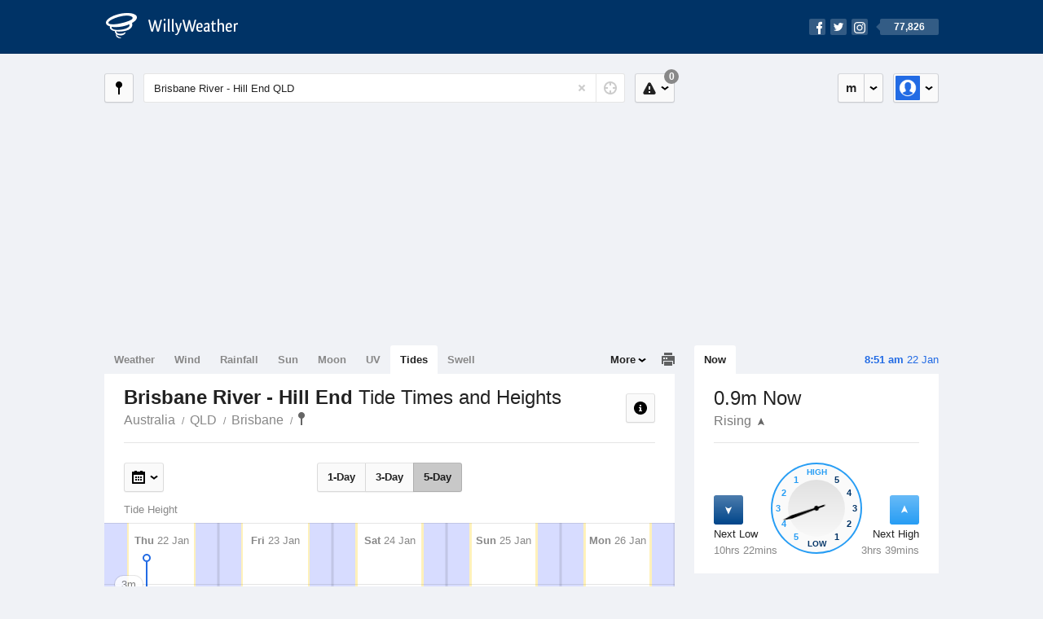

--- FILE ---
content_type: text/html; charset=UTF-8
request_url: https://tides.willyweather.com.au/qld/brisbane/brisbane-river--hill-end.html
body_size: 11645
content:
<!doctype html><html lang="en"><head><meta charset="utf-8"><meta name="apple-itunes-app" content="app-id=592978502, app-argument=https://itunes.apple.com/au/app/weather-by-willyweather/id592978502?mt=8&amp;uo=4&amp;at=11lMKC%22"><meta property="og:url" content="https://tides.willyweather.com.au/qld/brisbane/brisbane-river--hill-end.html"><link rel="canonical" href="https://tides.willyweather.com.au/qld/brisbane/brisbane-river--hill-end.html"/><meta name="description" content="Brisbane River - Hill End Tides updated daily. Detailed forecast tide charts and tables with past and future low and high tide times"/><meta property="og:image" content="https://cdnres.willyweather.com.au/images/facebook.png"><meta property="og:image:secure_url" content="https://cdnres.willyweather.com.au/images/facebook.png"><link href="https://cdnres.willyweather.com.au/compiled/location.1.44.11.css" rel="stylesheet"><meta name="viewport" content="width=device-width,minimum-scale=1.0,maximum-scale=1.0"><link href="https://cdnres.willyweather.com.au/compiled/queries.1.44.11.css" rel="stylesheet"><link href="https://cdnres.willyweather.com.au/images/icons/apple-touch-icon-76.png" sizes="76x76" rel="apple-touch-icon-precomposed"><link href="https://cdnres.willyweather.com.au/images/icons/apple-touch-icon-120.png" sizes="120x120" rel="apple-touch-icon-precomposed"><link href="https://cdnres.willyweather.com.au/images/icons/apple-touch-icon-152.png" sizes="152x152" rel="apple-touch-icon-precomposed"><link href="https://cdnres.willyweather.com.au/images/icons/apple-touch-icon-180.png" sizes="180x180" rel="apple-touch-icon-precomposed"><link href="https://cdnres.willyweather.com.au/images/icons/favicon.ico" rel="icon"><script>
            ww = {data: {}};
            ww.isPrem = true ;
                            ww.weatherType = {code: 'tides'};
                    </script><script>
    ww.utcTimestamp = 1769035897000;
    ww.pageType = 'location';
    ww.cdn1Url = 'https://cdnres.willyweather.com.au';
    ww.location = {"id":19034,"name":"Brisbane River-Hill End","postcode":"","lat":-27.488,"lng":152.995,"state":"QLD","region":"Brisbane","typeId":3,"timeZoneOffset":36000};
    ww.data.weatherTargeting = {"obsWind":7,"obsTemp":27,"rainLstHr":0,"rainToday":0,"precisNextHr":"partly-cloudy","swellMorn1":null,"swellAftr1":null,"swellMorn2":null,"swellAftr2":null,"windMorn1":5,"windAftr1":14,"windMorn2":8,"windAftr2":15,"precis1":"partly-cloudy","precis2":"partly-cloudy","minTemp1":21,"maxTemp1":34,"minTemp2":23,"maxTemp2":31,"maxUv1":13,"maxUv2":13}</script><script>
            var gaDim = {pageType: ww.pageType};
            if (ww.weatherType) gaDim.weatherType = ww.weatherType.code;
            if (ww.location) {
                if (ww.location.state) gaDim.state = ww.location.state;
                if (ww.location.region) gaDim.region = ww.location.region;
                if (ww.location.name) {
                    gaDim.name = ww.location.name;
                    gaDim.postcode = ww.location.postcode;
                    gaDim.locationType = ww.location.typeId.toString();
                }
            }

            dataLayer = [gaDim];
        </script><title>Brisbane River - Hill End Tide Times, QLD  - WillyWeather</title></head><body class="tides-view location-view minimal" data-locale="en_AU"><script>(function(w,d,s,l,i){w[l]=w[l]||[];w[l].push({'gtm.start':
                new Date().getTime(),event:'gtm.js'});var f=d.getElementsByTagName(s)[0],
                j=d.createElement(s),dl=l!='dataLayer'?'&l='+l:'';j.async=true;j.src=
                '//www.googletagmanager.com/gtm.js?id='+i+dl;f.parentNode.insertBefore(j,f);
            })(window,document,'script','dataLayer','GTM-54MN4R');
        </script><header class="super-header"><section class="hero-bar"><a href="/" class="logo" aria-label="WillyWeather Logo"><i class="icon"></i><span>WillyWeather</span></a><nav class="fly-out social"><a data-hint="Follow Us"><span class="count">77,826</span><i class="facebook"></i><i class="twitter"></i><i class="instagram"></i></a><div class="fly-out-contents"></div></nav></section></header><section class="wrapper"><div class="global-tools"><nav class="fly-out measurements"><a class="cycle button" data-hint="Cycle Units" >&nbsp;&nbsp;</a><a class="button" data-hint="Unit Settings"><i class="icon"></i></a><div class="fly-out-contents"><header><h2>Unit Settings</h2><h3>Measurement preferences are saved</h3></header><ul><li><select name="t" data-weathertype="weather" data-labels="&deg;C,&deg;F"><option selected value="c">Celsius</option><option value="f">Fahrenheit</option></select><label>Temperature</label></li><li><select name="rpm" data-weathertype="rainfall" data-labels="mm,in,pts"><option selected value="mm">mm</option><option value="in">inches</option><option value="pts">points</option></select><label>Rainfall</label></li><li><select name="sh" data-weathertype="swell" data-labels="m,ft"><option selected value="m">metres</option><option value="ft">feet</option></select><label>Swell Height</label></li><li><select name="th" data-weathertype="tides" data-labels="m,ft"><option selected value="m">metres</option><option value="ft">feet</option></select><label>Tide Height</label></li><li><select name="ws" data-weathertype="wind" data-labels="km/h,mph,m/s,knots"><option selected value="km/h">km/h</option><option value="mph">mph</option><option value="m/s">m/s</option><option value="knots">knots</option></select><label>Wind Speed</label></li><li><select name="d"><option selected value="km">kilometres</option><option value="miles">miles</option></select><label>Distance</label></li><li><select name="p"><option value="hpa">hPa</option><option value="mmhg">mmHg</option><option value="inhg">inHg</option><option value="psi">psi</option><option value="millibars">millibars</option></select><label>Pressure</label></li><li><select name="rh" data-labels="m,ft"><option selected value="m">metres</option><option value="ft">feet</option></select><label>River Height</label></li></ul></div></nav><nav class="fly-out account"><a class="button" data-hint="Account"><img src="https://cdnres.willyweather.com.au/images/gravatar.png" width="30" height="30" alt="Profile Picture"></a><div class="fly-out-contents"></div></nav></div><section class="location-bar"><a class="button close-locations" data-hint="View Locations Map" data-closest-station-modal-trigger data-closest-point-modal-mode="locations"><i class="icon"></i></a><form method="get" action="/search/search.html" class="search empty" autocomplete="off"><input type="search" name="query" placeholder="Enter Location or Postcode" value="Brisbane River - Hill End QLD" aria-label="Enter Location or Postcode"><a class="current-location" data-hint="Use Current Location"><span class="icon"></span></a><i class="activity-indicator"></i><button type="reset" aria-label="Reset"></button><div class="fly-out-contents results"></div></form><nav class="fly-out warnings"><a data-hint="Warnings" class="button"><i class="icon"><b class="badge">0</b></i></a><div class="fly-out-contents"></div><script>
        ww.data.warningsSummary = {areaType: 'location', id: 19034};
    </script></nav></section><figure class="ad ad-billboard" data-ad-type="billboard"></figure><section class="content"><aside class="secondary-focus"><time class="location-time"><strong class="time"></strong>&nbsp;<span class="date"></span></time><nav class="tabs"><section><a class="current" data-target="tide-clock">Now</a></section></nav><section class="block tide-clock"><header><h1><span></span> Now</h1><h2 data-up="Rising" data-down="Falling"><span></span><i class="trend"></i></h2></header><span class="data-bit point-low"><i class="icon"></i><h3>Next Low</h3><h4 data-days=" days" data-day=" day" data-hrs="hrs" data-hr="hr" data-mins="mins" data-min="min"></h4></span><span class="data-bit point-high"><i class="icon"></i><h3>Next High</h3><h4 data-days=" days" data-day=" day" data-hrs="hrs" data-hr="hr" data-mins="mins" data-min="min"></h4></span><figure><span class="tick high high-05">5</span><span class="tick high high-04">4</span><span class="tick high high-03">3</span><span class="tick high high-02">2</span><span class="tick high high-01">1</span><span class="tick high high-00">High</span><span class="tick low low-05">5</span><span class="tick low low-04">4</span><span class="tick low low-03">3</span><span class="tick low low-02">2</span><span class="tick low low-01">1</span><span class="tick low low-00">Low</span><i class="hand"></i></figure></section><figure class="ad block ad-mrec ad-mrec1" data-ad-type="mrec1"><a class="cta nudge" href="https://www.willyweather.com.au/account/register.html">Get WillyWeather+ to remove ads</a></figure><section class="block news"><header><a class="cta" href="//www.willyweather.com.au/news.html">All News</a><h2>Australia Weather News</h2></header><ul><li><a href="//www.willyweather.com.au/news/212958/taskforce+set+up+to+address+ongoing+power+outages+across+sa+from+dust+pollution.html" data-image="https://cdnmaps.willyweather.com.au/news/106252096.jpg"><time>        2h 40m ago</time>
                                        Taskforce set up to address ongoing power outages across SA from dust pollution
                                                                                    <p>Ongoing dry conditions across South Australia since 2024 are causing dust and salt to build up across inland and coastal power networks, polluting insulators and leading to mass blackouts.</p></a></li><li><a href="//www.willyweather.com.au/news/212959/rockhampton+residents+urged+to+avoid+floodwaters+as+fitzroy+river+approaches+peak.html"><time>        19h ago</time>
                                        Rockhampton residents urged to avoid floodwaters as Fitzroy River approaches peak
                                                                            </a></li><li><a href="//www.willyweather.com.au/news/212962/towns+brace+for+potential+50--degree+days+as+heatwave+grips+pilbara+and+gascoyne.html"><time>        21h ago</time>
                                        Towns brace for potential 50-degree days as heatwave grips Pilbara and Gascoyne
                                                                            </a></li></ul></section><section class="block trends" data-expanding-module="trends"><header><a class="cta toggle" data-view-more-button data-view-more-text="View More" data-view-less-text="View Less">View More</a><h2>Trending Locations</h2></header><ul><li><a href="https://tides.willyweather.com.au/qld/gold-coast/gold-coast-seaway.html">
                                        Gold Coast Seaway, QLD 4217                </a></li><li><a href="https://tides.willyweather.com.au/qld/wide-bay/hervey-bay.html">
                                        Hervey Bay, QLD 4655                </a></li><li><a href="https://tides.willyweather.com.au/qld/brisbane/brisbane-bar.html">
                                        Brisbane Bar, QLD                </a></li><li class="secondary hidden"><a href="https://tides.willyweather.com.au/nt/darwin/darwin.html">
                                        Darwin, NT 0800                </a></li><li class="secondary hidden"><a href="https://tides.willyweather.com.au/nsw/sydney/dee-why-beach.html">
                                        Dee Why Beach, NSW                </a></li><li class="secondary hidden"><a href="https://tides.willyweather.com.au/qld/northern/townsville.html">
                                        Townsville, QLD 4810                </a></li><li class="secondary hidden"><a href="https://tides.willyweather.com.au/qld/sunshine-coast/noosa-heads.html">
                                        Noosa Heads, QLD 4567                </a></li><li class="secondary hidden"><a href="https://tides.willyweather.com.au/nsw/sydney/fort-denison.html">
                                        Fort Denison, NSW                </a></li><li class="secondary hidden"><a href="https://tides.willyweather.com.au/nsw/hunter/newcastle.html">
                                        Newcastle, NSW 2300                </a></li><li class="secondary hidden"><a href="https://tides.willyweather.com.au/nsw/far-north-coast/brunswick-heads--river-entrance.html">
                                        Brunswick Heads - River Entrance, NSW                </a></li></ul></section></aside><main class="primary-focus"><nav class="tabs"><section class="primary-tabs"><a href="//www.willyweather.com.au/qld/brisbane/brisbane-river--hill-end.html">Weather</a><a href="//wind.willyweather.com.au/qld/brisbane/brisbane-river--hill-end.html">Wind</a><a href="//rainfall.willyweather.com.au/qld/brisbane/brisbane-river--hill-end.html">Rainfall</a><a href="//sunrisesunset.willyweather.com.au/qld/brisbane/brisbane-river--hill-end.html">Sun</a><a href="//moonphases.willyweather.com.au/qld/brisbane/brisbane-river--hill-end.html">Moon</a><a href="//uv.willyweather.com.au/qld/brisbane/brisbane-river--hill-end.html">UV</a><a href="//tides.willyweather.com.au/qld/brisbane/brisbane-river--hill-end.html">Tides</a><a href="//swell.willyweather.com.au/qld/brisbane/brisbane-river--hill-end.html">Swell</a></section><a class="print-tool" data-hint="Printable Overview" data-modal="overview"></a><section class="more-tabs fly-out"><a>More</a><div class="fly-out-contents"><ul><li class="hidden" data-hidden="1"><a href="//www.willyweather.com.au/qld/brisbane/brisbane-river--hill-end.html">Weather</a></li><li class="hidden" data-hidden="1"><a href="//wind.willyweather.com.au/qld/brisbane/brisbane-river--hill-end.html">Wind</a></li><li class="hidden" data-hidden="1"><a href="//rainfall.willyweather.com.au/qld/brisbane/brisbane-river--hill-end.html">Rainfall</a></li><li class="hidden" data-hidden="1"><a href="//sunrisesunset.willyweather.com.au/qld/brisbane/brisbane-river--hill-end.html">Sun</a></li><li class="hidden" data-hidden="1"><a href="//moonphases.willyweather.com.au/qld/brisbane/brisbane-river--hill-end.html">Moon</a></li><li class="hidden" data-hidden="1"><a href="//uv.willyweather.com.au/qld/brisbane/brisbane-river--hill-end.html">UV</a></li><li class="hidden" data-hidden="1"><a href="//tides.willyweather.com.au/qld/brisbane/brisbane-river--hill-end.html">Tides</a></li><li class="hidden" data-hidden="1"><a href="//swell.willyweather.com.au/qld/brisbane/brisbane-river--hill-end.html">Swell</a></li><li><a href="//www.willyweather.com.au/cameras.html" data-link="cameras" >Cameras</a></li><li><a href="//www.willyweather.com.au/climate/weather-stations.html" data-link="weather-stations">Weather Stations</a></li><li><a href="//www.willyweather.com.au/news.html">Weather News</a></li><li><a href="//www.willyweather.com.au/warnings.html">Warnings</a></li><li><a href="//www.willyweather.com.au/maps.html" data-link="maps">Maps</a></li><li><a href="//www.willyweather.com.au/graphs.html" data-link="graphs">Graphs</a></li></ul></div></section></nav><article class="view"><header class="view-header"><nav class="tools stacked-buttons"><a class="button help-info" data-hint="Help and Info"><i class="icon"></i></a></nav><h1>Brisbane River - Hill End        <em> Tide Times and Heights</em></h1><ul class="breadcrumbs"><li><a href="/">Australia</a></li><li><a href="/qld.html">QLD</a></li><li><a href="/qld/brisbane.html">Brisbane</a></li><li class="final-point"><a href="/qld/brisbane/brisbane-river--hill-end.html">Brisbane River - Hill End</a></li></ul></header><nav class="sub-tabs"><a class="button" data-outlook="1">1-Day</a><a class="button" data-outlook="3">3-Day</a><a class="button" data-outlook="5">5-Day</a></nav><div class="extra-tools"><section><nav class="fly-out jump-to-date hidden"><a class="button" data-hint="Jump to Date"><i class="icon"></i></a><div class="fly-out-contents"><form action=""><fieldset><label for="jump-to-date-input">
                            Jump to Date
                        </label><input id="jump-to-date-input" type="date"><button class="confirm-btn button">
                            Confirm
                        </button></fieldset></form></div></nav></section><section><a data-hint="Go to Current Time" class="button current-time hidden"><i class="icon"></i></a></section></div><div class="plot-titles"><section class="plot-secondary"></section><section class="plot-primary"></section></div><figure id="" class="graph super-graph animate loading"><nav class="flippers"><a class="back"></a><a class="forward"></a></nav></figure><form><fieldset class="legend-list graph-legend" data-series="active"><legend>
            Graph Plots
            <a href="https://www.willyweather.com.au/graphs.html?graph=outlook:1,location:19034,series=order:0,id:sunrisesunset,type:forecast,series=order:1,id:tides,type:forecast" class="cta" alt="tides forecast graph">Open in Graphs</a></legend><ul class="icon-list options simple"><li data-id="tides" data-type="forecast" data-name="Tide Height"><label><input type="checkbox" aria-labelledby="graph-plot-primary-label"><i class="icon"><svg height="24px" width="84px"><g><rect height="4" width="84" y="10" x="0"/><circle r="5" cy="12" cx="42"/></g></svg></i></label><h3 id="graph-plot-primary-label">
                    Tides
                </h3></li></ul></fieldset></form><script>
    ww.data.graphs = [{graph: {config: {target: '.super-graph',
                                        timestamp: ww.utcTimestamp,
                                        timeZoneOffset: ww.location.timeZoneOffset,
                                        outlook: 5,
                                        startDate: '2026-01-22',
                                        series: [{id: 'tides', type: 'forecast'}, {id: 'sunrisesunset', type: 'forecast'}]
                                        },
                                data: {"forecastGraphs":{"tides":{"dataConfig":{"series":{"config":{"id":"tides","color":"#0094F8","lineWidth":2,"lineFill":true,"lineRenderer":"CurvedLineRenderer","showPoints":false,"pointFormatter":"TidePointFormatter"},"yAxisDataMin":0.02,"yAxisDataMax":2.67,"yAxisMin":0,"yAxisMax":4,"groups":[{"dateTime":1769040000,"points":[{"x":1769040540,"y":1.78,"description":"high","interpolated":false},{"x":1769041626,"y":1.77,"description":"","interpolated":true},{"x":1769042712,"y":1.74,"description":"","interpolated":true},{"x":1769043798,"y":1.69,"description":"","interpolated":true},{"x":1769044884,"y":1.63,"description":"","interpolated":true},{"x":1769045970,"y":1.55,"description":"","interpolated":true},{"x":1769047056,"y":1.45,"description":"","interpolated":true},{"x":1769048142,"y":1.34,"description":"","interpolated":true},{"x":1769049228,"y":1.23,"description":"","interpolated":true},{"x":1769050314,"y":1.11,"description":"","interpolated":true},{"x":1769051400,"y":0.98,"description":"","interpolated":true},{"x":1769052486,"y":0.85,"description":"","interpolated":true},{"x":1769053572,"y":0.73,"description":"","interpolated":true},{"x":1769054658,"y":0.62,"description":"","interpolated":true},{"x":1769055744,"y":0.51,"description":"","interpolated":true},{"x":1769056830,"y":0.41,"description":"","interpolated":true},{"x":1769057916,"y":0.33,"description":"","interpolated":true},{"x":1769059002,"y":0.27,"description":"","interpolated":true},{"x":1769060088,"y":0.22,"description":"","interpolated":true},{"x":1769061174,"y":0.19,"description":"","interpolated":true},{"x":1769062260,"y":0.18,"description":"low","interpolated":false},{"x":1769063400,"y":0.19,"description":"","interpolated":true},{"x":1769064540,"y":0.23,"description":"","interpolated":true},{"x":1769065680,"y":0.29,"description":"","interpolated":true},{"x":1769066820,"y":0.38,"description":"","interpolated":true},{"x":1769067960,"y":0.49,"description":"","interpolated":true},{"x":1769069100,"y":0.61,"description":"","interpolated":true},{"x":1769070240,"y":0.76,"description":"","interpolated":true},{"x":1769071380,"y":0.91,"description":"","interpolated":true},{"x":1769072520,"y":1.07,"description":"","interpolated":true},{"x":1769073660,"y":1.24,"description":"","interpolated":true},{"x":1769074800,"y":1.4,"description":"","interpolated":true},{"x":1769075940,"y":1.56,"description":"","interpolated":true},{"x":1769077080,"y":1.71,"description":"","interpolated":true},{"x":1769078220,"y":1.86,"description":"","interpolated":true},{"x":1769079360,"y":1.98,"description":"","interpolated":true},{"x":1769080500,"y":2.09,"description":"","interpolated":true},{"x":1769081640,"y":2.18,"description":"","interpolated":true},{"x":1769082780,"y":2.24,"description":"","interpolated":true},{"x":1769083920,"y":2.28,"description":"","interpolated":true},{"x":1769085060,"y":2.29,"description":"high","interpolated":false},{"x":1769086269,"y":2.28,"description":"","interpolated":true},{"x":1769087478,"y":2.24,"description":"","interpolated":true},{"x":1769088687,"y":2.18,"description":"","interpolated":true},{"x":1769089896,"y":2.1,"description":"","interpolated":true},{"x":1769091105,"y":2,"description":"","interpolated":true},{"x":1769092314,"y":1.88,"description":"","interpolated":true},{"x":1769093523,"y":1.75,"description":"","interpolated":true},{"x":1769094732,"y":1.61,"description":"","interpolated":true},{"x":1769095941,"y":1.45,"description":"","interpolated":true},{"x":1769097150,"y":1.3,"description":"","interpolated":true},{"x":1769098359,"y":1.15,"description":"","interpolated":true},{"x":1769099568,"y":0.99,"description":"","interpolated":true},{"x":1769100777,"y":0.85,"description":"","interpolated":true},{"x":1769101986,"y":0.72,"description":"","interpolated":true},{"x":1769103195,"y":0.6,"description":"","interpolated":true},{"x":1769104404,"y":0.5,"description":"","interpolated":true},{"x":1769105613,"y":0.42,"description":"","interpolated":true},{"x":1769106822,"y":0.36,"description":"","interpolated":true},{"x":1769108031,"y":0.32,"description":"","interpolated":true},{"x":1769109240,"y":0.31,"description":"low","interpolated":false},{"x":1769110251,"y":0.32,"description":"","interpolated":true},{"x":1769111262,"y":0.35,"description":"","interpolated":true},{"x":1769112273,"y":0.39,"description":"","interpolated":true},{"x":1769113284,"y":0.45,"description":"","interpolated":true},{"x":1769114295,"y":0.53,"description":"","interpolated":true},{"x":1769115306,"y":0.62,"description":"","interpolated":true},{"x":1769116317,"y":0.72,"description":"","interpolated":true},{"x":1769117328,"y":0.82,"description":"","interpolated":true},{"x":1769118339,"y":0.94,"description":"","interpolated":true},{"x":1769119350,"y":1.06,"description":"","interpolated":true},{"x":1769120361,"y":1.17,"description":"","interpolated":true},{"x":1769121372,"y":1.29,"description":"","interpolated":true},{"x":1769122383,"y":1.39,"description":"","interpolated":true},{"x":1769123394,"y":1.49,"description":"","interpolated":true},{"x":1769124405,"y":1.58,"description":"","interpolated":true},{"x":1769125416,"y":1.66,"description":"","interpolated":true}],"overlays":[{"renderer":"MoonPhasesOverlayRenderer","data":{"phase":"Waxing Crescent","phaseCode":"waxc","percentageFull":14,"hemisphere":"s"}}]},{"dateTime":1769126400,"points":[{"x":1769126427,"y":1.72,"description":"","interpolated":true},{"x":1769127438,"y":1.76,"description":"","interpolated":true},{"x":1769128449,"y":1.79,"description":"","interpolated":true},{"x":1769129460,"y":1.8,"description":"high","interpolated":false},{"x":1769130540,"y":1.79,"description":"","interpolated":true},{"x":1769131620,"y":1.76,"description":"","interpolated":true},{"x":1769132700,"y":1.72,"description":"","interpolated":true},{"x":1769133780,"y":1.65,"description":"","interpolated":true},{"x":1769134860,"y":1.57,"description":"","interpolated":true},{"x":1769135940,"y":1.48,"description":"","interpolated":true},{"x":1769137020,"y":1.38,"description":"","interpolated":true},{"x":1769138100,"y":1.26,"description":"","interpolated":true},{"x":1769139180,"y":1.15,"description":"","interpolated":true},{"x":1769140260,"y":1.03,"description":"","interpolated":true},{"x":1769141340,"y":0.9,"description":"","interpolated":true},{"x":1769142420,"y":0.79,"description":"","interpolated":true},{"x":1769143500,"y":0.67,"description":"","interpolated":true},{"x":1769144580,"y":0.57,"description":"","interpolated":true},{"x":1769145660,"y":0.48,"description":"","interpolated":true},{"x":1769146740,"y":0.4,"description":"","interpolated":true},{"x":1769147820,"y":0.33,"description":"","interpolated":true},{"x":1769148900,"y":0.29,"description":"","interpolated":true},{"x":1769149980,"y":0.26,"description":"","interpolated":true},{"x":1769151060,"y":0.25,"description":"low","interpolated":false},{"x":1769152182,"y":0.26,"description":"","interpolated":true},{"x":1769153304,"y":0.3,"description":"","interpolated":true},{"x":1769154426,"y":0.36,"description":"","interpolated":true},{"x":1769155548,"y":0.44,"description":"","interpolated":true},{"x":1769156670,"y":0.54,"description":"","interpolated":true},{"x":1769157792,"y":0.66,"description":"","interpolated":true},{"x":1769158914,"y":0.79,"description":"","interpolated":true},{"x":1769160036,"y":0.93,"description":"","interpolated":true},{"x":1769161158,"y":1.09,"description":"","interpolated":true},{"x":1769162280,"y":1.24,"description":"","interpolated":true},{"x":1769163402,"y":1.39,"description":"","interpolated":true},{"x":1769164524,"y":1.55,"description":"","interpolated":true},{"x":1769165646,"y":1.69,"description":"","interpolated":true},{"x":1769166768,"y":1.82,"description":"","interpolated":true},{"x":1769167890,"y":1.94,"description":"","interpolated":true},{"x":1769169012,"y":2.04,"description":"","interpolated":true},{"x":1769170134,"y":2.12,"description":"","interpolated":true},{"x":1769171256,"y":2.18,"description":"","interpolated":true},{"x":1769172378,"y":2.22,"description":"","interpolated":true},{"x":1769173500,"y":2.23,"description":"high","interpolated":false},{"x":1769174703,"y":2.22,"description":"","interpolated":true},{"x":1769175906,"y":2.18,"description":"","interpolated":true},{"x":1769177109,"y":2.12,"description":"","interpolated":true},{"x":1769178312,"y":2.05,"description":"","interpolated":true},{"x":1769179515,"y":1.95,"description":"","interpolated":true},{"x":1769180718,"y":1.83,"description":"","interpolated":true},{"x":1769181921,"y":1.7,"description":"","interpolated":true},{"x":1769183124,"y":1.56,"description":"","interpolated":true},{"x":1769184327,"y":1.42,"description":"","interpolated":true},{"x":1769185530,"y":1.27,"description":"","interpolated":true},{"x":1769186733,"y":1.11,"description":"","interpolated":true},{"x":1769187936,"y":0.97,"description":"","interpolated":true},{"x":1769189139,"y":0.83,"description":"","interpolated":true},{"x":1769190342,"y":0.7,"description":"","interpolated":true},{"x":1769191545,"y":0.58,"description":"","interpolated":true},{"x":1769192748,"y":0.48,"description":"","interpolated":true},{"x":1769193951,"y":0.41,"description":"","interpolated":true},{"x":1769195154,"y":0.35,"description":"","interpolated":true},{"x":1769196357,"y":0.31,"description":"","interpolated":true},{"x":1769197560,"y":0.3,"description":"low","interpolated":false},{"x":1769198607,"y":0.31,"description":"","interpolated":true},{"x":1769199654,"y":0.34,"description":"","interpolated":true},{"x":1769200701,"y":0.38,"description":"","interpolated":true},{"x":1769201748,"y":0.45,"description":"","interpolated":true},{"x":1769202795,"y":0.52,"description":"","interpolated":true},{"x":1769203842,"y":0.61,"description":"","interpolated":true},{"x":1769204889,"y":0.71,"description":"","interpolated":true},{"x":1769205936,"y":0.83,"description":"","interpolated":true},{"x":1769206983,"y":0.94,"description":"","interpolated":true},{"x":1769208030,"y":1.06,"description":"","interpolated":true},{"x":1769209077,"y":1.18,"description":"","interpolated":true},{"x":1769210124,"y":1.29,"description":"","interpolated":true},{"x":1769211171,"y":1.41,"description":"","interpolated":true},{"x":1769212218,"y":1.51,"description":"","interpolated":true}],"overlays":[{"renderer":"MoonPhasesOverlayRenderer","data":{"phase":"Waxing Crescent","phaseCode":"waxc","percentageFull":22,"hemisphere":"s"}}]},{"dateTime":1769212800,"points":[{"x":1769213265,"y":1.6,"description":"","interpolated":true},{"x":1769214312,"y":1.67,"description":"","interpolated":true},{"x":1769215359,"y":1.74,"description":"","interpolated":true},{"x":1769216406,"y":1.78,"description":"","interpolated":true},{"x":1769217453,"y":1.81,"description":"","interpolated":true},{"x":1769218500,"y":1.82,"description":"high","interpolated":false},{"x":1769219580,"y":1.81,"description":"","interpolated":true},{"x":1769220660,"y":1.78,"description":"","interpolated":true},{"x":1769221740,"y":1.74,"description":"","interpolated":true},{"x":1769222820,"y":1.68,"description":"","interpolated":true},{"x":1769223900,"y":1.6,"description":"","interpolated":true},{"x":1769224980,"y":1.52,"description":"","interpolated":true},{"x":1769226060,"y":1.42,"description":"","interpolated":true},{"x":1769227140,"y":1.31,"description":"","interpolated":true},{"x":1769228220,"y":1.2,"description":"","interpolated":true},{"x":1769229300,"y":1.09,"description":"","interpolated":true},{"x":1769230380,"y":0.97,"description":"","interpolated":true},{"x":1769231460,"y":0.86,"description":"","interpolated":true},{"x":1769232540,"y":0.75,"description":"","interpolated":true},{"x":1769233620,"y":0.65,"description":"","interpolated":true},{"x":1769234700,"y":0.57,"description":"","interpolated":true},{"x":1769235780,"y":0.49,"description":"","interpolated":true},{"x":1769236860,"y":0.43,"description":"","interpolated":true},{"x":1769237940,"y":0.39,"description":"","interpolated":true},{"x":1769239020,"y":0.36,"description":"","interpolated":true},{"x":1769240100,"y":0.35,"description":"low","interpolated":false},{"x":1769241201,"y":0.36,"description":"","interpolated":true},{"x":1769242302,"y":0.39,"description":"","interpolated":true},{"x":1769243403,"y":0.45,"description":"","interpolated":true},{"x":1769244504,"y":0.52,"description":"","interpolated":true},{"x":1769245605,"y":0.61,"description":"","interpolated":true},{"x":1769246706,"y":0.71,"description":"","interpolated":true},{"x":1769247807,"y":0.83,"description":"","interpolated":true},{"x":1769248908,"y":0.96,"description":"","interpolated":true},{"x":1769250009,"y":1.09,"description":"","interpolated":true},{"x":1769251110,"y":1.23,"description":"","interpolated":true},{"x":1769252211,"y":1.37,"description":"","interpolated":true},{"x":1769253312,"y":1.5,"description":"","interpolated":true},{"x":1769254413,"y":1.63,"description":"","interpolated":true},{"x":1769255514,"y":1.75,"description":"","interpolated":true},{"x":1769256615,"y":1.85,"description":"","interpolated":true},{"x":1769257716,"y":1.94,"description":"","interpolated":true},{"x":1769258817,"y":2.01,"description":"","interpolated":true},{"x":1769259918,"y":2.07,"description":"","interpolated":true},{"x":1769261019,"y":2.1,"description":"","interpolated":true},{"x":1769262120,"y":2.11,"description":"high","interpolated":false},{"x":1769263317,"y":2.1,"description":"","interpolated":true},{"x":1769264514,"y":2.07,"description":"","interpolated":true},{"x":1769265711,"y":2.01,"description":"","interpolated":true},{"x":1769266908,"y":1.94,"description":"","interpolated":true},{"x":1769268105,"y":1.84,"description":"","interpolated":true},{"x":1769269302,"y":1.73,"description":"","interpolated":true},{"x":1769270499,"y":1.61,"description":"","interpolated":true},{"x":1769271696,"y":1.48,"description":"","interpolated":true},{"x":1769272893,"y":1.34,"description":"","interpolated":true},{"x":1769274090,"y":1.2,"description":"","interpolated":true},{"x":1769275287,"y":1.06,"description":"","interpolated":true},{"x":1769276484,"y":0.92,"description":"","interpolated":true},{"x":1769277681,"y":0.79,"description":"","interpolated":true},{"x":1769278878,"y":0.67,"description":"","interpolated":true},{"x":1769280075,"y":0.56,"description":"","interpolated":true},{"x":1769281272,"y":0.46,"description":"","interpolated":true},{"x":1769282469,"y":0.39,"description":"","interpolated":true},{"x":1769283666,"y":0.33,"description":"","interpolated":true},{"x":1769284863,"y":0.3,"description":"","interpolated":true},{"x":1769286060,"y":0.29,"description":"low","interpolated":false},{"x":1769287146,"y":0.3,"description":"","interpolated":true},{"x":1769288232,"y":0.33,"description":"","interpolated":true},{"x":1769289318,"y":0.37,"description":"","interpolated":true},{"x":1769290404,"y":0.44,"description":"","interpolated":true},{"x":1769291490,"y":0.52,"description":"","interpolated":true},{"x":1769292576,"y":0.61,"description":"","interpolated":true},{"x":1769293662,"y":0.71,"description":"","interpolated":true},{"x":1769294748,"y":0.82,"description":"","interpolated":true},{"x":1769295834,"y":0.94,"description":"","interpolated":true},{"x":1769296920,"y":1.06,"description":"","interpolated":true},{"x":1769298006,"y":1.18,"description":"","interpolated":true},{"x":1769299092,"y":1.3,"description":"","interpolated":true}],"overlays":[{"renderer":"MoonPhasesOverlayRenderer","data":{"phase":"Waxing Crescent","phaseCode":"waxc","percentageFull":32,"hemisphere":"s"}}]},{"dateTime":1769299200,"points":[{"x":1769300178,"y":1.41,"description":"","interpolated":true},{"x":1769301264,"y":1.51,"description":"","interpolated":true},{"x":1769302350,"y":1.6,"description":"","interpolated":true},{"x":1769303436,"y":1.68,"description":"","interpolated":true},{"x":1769304522,"y":1.75,"description":"","interpolated":true},{"x":1769305608,"y":1.79,"description":"","interpolated":true},{"x":1769306694,"y":1.82,"description":"","interpolated":true},{"x":1769307780,"y":1.83,"description":"high","interpolated":false},{"x":1769308866,"y":1.82,"description":"","interpolated":true},{"x":1769309952,"y":1.8,"description":"","interpolated":true},{"x":1769311038,"y":1.76,"description":"","interpolated":true},{"x":1769312124,"y":1.7,"description":"","interpolated":true},{"x":1769313210,"y":1.63,"description":"","interpolated":true},{"x":1769314296,"y":1.55,"description":"","interpolated":true},{"x":1769315382,"y":1.46,"description":"","interpolated":true},{"x":1769316468,"y":1.36,"description":"","interpolated":true},{"x":1769317554,"y":1.26,"description":"","interpolated":true},{"x":1769318640,"y":1.15,"description":"","interpolated":true},{"x":1769319726,"y":1.04,"description":"","interpolated":true},{"x":1769320812,"y":0.94,"description":"","interpolated":true},{"x":1769321898,"y":0.84,"description":"","interpolated":true},{"x":1769322984,"y":0.75,"description":"","interpolated":true},{"x":1769324070,"y":0.67,"description":"","interpolated":true},{"x":1769325156,"y":0.6,"description":"","interpolated":true},{"x":1769326242,"y":0.54,"description":"","interpolated":true},{"x":1769327328,"y":0.5,"description":"","interpolated":true},{"x":1769328414,"y":0.48,"description":"","interpolated":true},{"x":1769329500,"y":0.47,"description":"low","interpolated":false},{"x":1769330583,"y":0.48,"description":"","interpolated":true},{"x":1769331666,"y":0.51,"description":"","interpolated":true},{"x":1769332749,"y":0.55,"description":"","interpolated":true},{"x":1769333832,"y":0.61,"description":"","interpolated":true},{"x":1769334915,"y":0.69,"description":"","interpolated":true},{"x":1769335998,"y":0.78,"description":"","interpolated":true},{"x":1769337081,"y":0.88,"description":"","interpolated":true},{"x":1769338164,"y":0.98,"description":"","interpolated":true},{"x":1769339247,"y":1.1,"description":"","interpolated":true},{"x":1769340330,"y":1.22,"description":"","interpolated":true},{"x":1769341413,"y":1.33,"description":"","interpolated":true},{"x":1769342496,"y":1.45,"description":"","interpolated":true},{"x":1769343579,"y":1.55,"description":"","interpolated":true},{"x":1769344662,"y":1.65,"description":"","interpolated":true},{"x":1769345745,"y":1.74,"description":"","interpolated":true},{"x":1769346828,"y":1.82,"description":"","interpolated":true},{"x":1769347911,"y":1.88,"description":"","interpolated":true},{"x":1769348994,"y":1.92,"description":"","interpolated":true},{"x":1769350077,"y":1.95,"description":"","interpolated":true},{"x":1769351160,"y":1.96,"description":"high","interpolated":false},{"x":1769352351,"y":1.95,"description":"","interpolated":true},{"x":1769353542,"y":1.92,"description":"","interpolated":true},{"x":1769354733,"y":1.87,"description":"","interpolated":true},{"x":1769355924,"y":1.8,"description":"","interpolated":true},{"x":1769357115,"y":1.72,"description":"","interpolated":true},{"x":1769358306,"y":1.62,"description":"","interpolated":true},{"x":1769359497,"y":1.51,"description":"","interpolated":true},{"x":1769360688,"y":1.39,"description":"","interpolated":true},{"x":1769361879,"y":1.26,"description":"","interpolated":true},{"x":1769363070,"y":1.13,"description":"","interpolated":true},{"x":1769364261,"y":1,"description":"","interpolated":true},{"x":1769365452,"y":0.87,"description":"","interpolated":true},{"x":1769366643,"y":0.75,"description":"","interpolated":true},{"x":1769367834,"y":0.64,"description":"","interpolated":true},{"x":1769369025,"y":0.54,"description":"","interpolated":true},{"x":1769370216,"y":0.46,"description":"","interpolated":true},{"x":1769371407,"y":0.39,"description":"","interpolated":true},{"x":1769372598,"y":0.34,"description":"","interpolated":true},{"x":1769373789,"y":0.31,"description":"","interpolated":true},{"x":1769374980,"y":0.3,"description":"low","interpolated":false},{"x":1769376120,"y":0.31,"description":"","interpolated":true},{"x":1769377260,"y":0.34,"description":"","interpolated":true},{"x":1769378400,"y":0.38,"description":"","interpolated":true},{"x":1769379540,"y":0.45,"description":"","interpolated":true},{"x":1769380680,"y":0.53,"description":"","interpolated":true},{"x":1769381820,"y":0.62,"description":"","interpolated":true},{"x":1769382960,"y":0.72,"description":"","interpolated":true},{"x":1769384100,"y":0.84,"description":"","interpolated":true},{"x":1769385240,"y":0.95,"description":"","interpolated":true}],"overlays":[{"renderer":"MoonPhasesOverlayRenderer","data":{"phase":"Waxing Crescent","phaseCode":"waxc","percentageFull":42,"hemisphere":"s"}}]},{"dateTime":1769385600,"points":[{"x":1769386380,"y":1.08,"description":"","interpolated":true},{"x":1769387520,"y":1.2,"description":"","interpolated":true},{"x":1769388660,"y":1.31,"description":"","interpolated":true},{"x":1769389800,"y":1.43,"description":"","interpolated":true},{"x":1769390940,"y":1.53,"description":"","interpolated":true},{"x":1769392080,"y":1.62,"description":"","interpolated":true},{"x":1769393220,"y":1.7,"description":"","interpolated":true},{"x":1769394360,"y":1.77,"description":"","interpolated":true},{"x":1769395500,"y":1.81,"description":"","interpolated":true},{"x":1769396640,"y":1.84,"description":"","interpolated":true},{"x":1769397780,"y":1.85,"description":"high","interpolated":false},{"x":1769398878,"y":1.84,"description":"","interpolated":true},{"x":1769399976,"y":1.82,"description":"","interpolated":true},{"x":1769401074,"y":1.78,"description":"","interpolated":true},{"x":1769402172,"y":1.73,"description":"","interpolated":true},{"x":1769403270,"y":1.67,"description":"","interpolated":true},{"x":1769404368,"y":1.59,"description":"","interpolated":true},{"x":1769405466,"y":1.51,"description":"","interpolated":true},{"x":1769406564,"y":1.42,"description":"","interpolated":true},{"x":1769407662,"y":1.32,"description":"","interpolated":true},{"x":1769408760,"y":1.23,"description":"","interpolated":true},{"x":1769409858,"y":1.13,"description":"","interpolated":true},{"x":1769410956,"y":1.03,"description":"","interpolated":true},{"x":1769412054,"y":0.94,"description":"","interpolated":true},{"x":1769413152,"y":0.86,"description":"","interpolated":true},{"x":1769414250,"y":0.78,"description":"","interpolated":true},{"x":1769415348,"y":0.72,"description":"","interpolated":true},{"x":1769416446,"y":0.67,"description":"","interpolated":true},{"x":1769417544,"y":0.63,"description":"","interpolated":true},{"x":1769418642,"y":0.61,"description":"","interpolated":true},{"x":1769419740,"y":0.6,"description":"low","interpolated":false},{"x":1769420799,"y":0.61,"description":"","interpolated":true},{"x":1769421858,"y":0.63,"description":"","interpolated":true},{"x":1769422917,"y":0.66,"description":"","interpolated":true},{"x":1769423976,"y":0.71,"description":"","interpolated":true},{"x":1769425035,"y":0.77,"description":"","interpolated":true},{"x":1769426094,"y":0.84,"description":"","interpolated":true},{"x":1769427153,"y":0.92,"description":"","interpolated":true},{"x":1769428212,"y":1.01,"description":"","interpolated":true},{"x":1769429271,"y":1.1,"description":"","interpolated":true},{"x":1769430330,"y":1.19,"description":"","interpolated":true},{"x":1769431389,"y":1.28,"description":"","interpolated":true},{"x":1769432448,"y":1.37,"description":"","interpolated":true},{"x":1769433507,"y":1.46,"description":"","interpolated":true},{"x":1769434566,"y":1.54,"description":"","interpolated":true},{"x":1769435625,"y":1.61,"description":"","interpolated":true},{"x":1769436684,"y":1.67,"description":"","interpolated":true},{"x":1769437743,"y":1.72,"description":"","interpolated":true},{"x":1769438802,"y":1.75,"description":"","interpolated":true},{"x":1769439861,"y":1.77,"description":"","interpolated":true},{"x":1769440920,"y":1.78,"description":"high","interpolated":false},{"x":1769442105,"y":1.77,"description":"","interpolated":true},{"x":1769443290,"y":1.74,"description":"","interpolated":true},{"x":1769444475,"y":1.7,"description":"","interpolated":true},{"x":1769445660,"y":1.64,"description":"","interpolated":true},{"x":1769446845,"y":1.57,"description":"","interpolated":true},{"x":1769448030,"y":1.48,"description":"","interpolated":true},{"x":1769449215,"y":1.38,"description":"","interpolated":true},{"x":1769450400,"y":1.28,"description":"","interpolated":true},{"x":1769451585,"y":1.16,"description":"","interpolated":true},{"x":1769452770,"y":1.05,"description":"","interpolated":true},{"x":1769453955,"y":0.94,"description":"","interpolated":true},{"x":1769455140,"y":0.82,"description":"","interpolated":true},{"x":1769456325,"y":0.72,"description":"","interpolated":true},{"x":1769457510,"y":0.62,"description":"","interpolated":true},{"x":1769458695,"y":0.53,"description":"","interpolated":true},{"x":1769459880,"y":0.46,"description":"","interpolated":true},{"x":1769461065,"y":0.4,"description":"","interpolated":true},{"x":1769462250,"y":0.36,"description":"","interpolated":true},{"x":1769463435,"y":0.33,"description":"","interpolated":true},{"x":1769464620,"y":0.32,"description":"low","interpolated":false},{"x":1769465820,"y":0.33,"description":"","interpolated":true},{"x":1769467020,"y":0.36,"description":"","interpolated":true},{"x":1769468220,"y":0.41,"description":"","interpolated":true},{"x":1769469420,"y":0.47,"description":"","interpolated":true},{"x":1769470620,"y":0.55,"description":"","interpolated":true},{"x":1769471820,"y":0.65,"description":"","interpolated":true}],"overlays":[{"renderer":"MoonPhasesOverlayRenderer","data":{"phase":"Waxing Gibbous","phaseCode":"waxg","percentageFull":54,"hemisphere":"s"}}]},{"dateTime":1769472000,"points":[{"x":1769473020,"y":0.75,"description":"","interpolated":true},{"x":1769474220,"y":0.87,"description":"","interpolated":true},{"x":1769475420,"y":0.99,"description":"","interpolated":true},{"x":1769476620,"y":1.11,"description":"","interpolated":true},{"x":1769477820,"y":1.23,"description":"","interpolated":true},{"x":1769479020,"y":1.35,"description":"","interpolated":true},{"x":1769480220,"y":1.47,"description":"","interpolated":true},{"x":1769481420,"y":1.57,"description":"","interpolated":true},{"x":1769482620,"y":1.67,"description":"","interpolated":true},{"x":1769483820,"y":1.75,"description":"","interpolated":true},{"x":1769485020,"y":1.81,"description":"","interpolated":true},{"x":1769486220,"y":1.86,"description":"","interpolated":true},{"x":1769487420,"y":1.89,"description":"","interpolated":true},{"x":1769488620,"y":1.9,"description":"high","interpolated":false},{"x":1769489742,"y":1.89,"description":"","interpolated":true},{"x":1769490864,"y":1.87,"description":"","interpolated":true},{"x":1769491986,"y":1.83,"description":"","interpolated":true},{"x":1769493108,"y":1.78,"description":"","interpolated":true},{"x":1769494230,"y":1.72,"description":"","interpolated":true},{"x":1769495352,"y":1.65,"description":"","interpolated":true},{"x":1769496474,"y":1.56,"description":"","interpolated":true},{"x":1769497596,"y":1.48,"description":"","interpolated":true},{"x":1769498718,"y":1.38,"description":"","interpolated":true},{"x":1769499840,"y":1.29,"description":"","interpolated":true},{"x":1769500962,"y":1.19,"description":"","interpolated":true},{"x":1769502084,"y":1.09,"description":"","interpolated":true},{"x":1769503206,"y":1.01,"description":"","interpolated":true},{"x":1769504328,"y":0.92,"description":"","interpolated":true},{"x":1769505450,"y":0.85,"description":"","interpolated":true},{"x":1769506572,"y":0.79,"description":"","interpolated":true},{"x":1769507694,"y":0.74,"description":"","interpolated":true},{"x":1769508816,"y":0.7,"description":"","interpolated":true},{"x":1769509938,"y":0.68,"description":"","interpolated":true},{"x":1769511060,"y":0.67,"description":"low","interpolated":false},{"x":1769512098,"y":0.68,"description":"","interpolated":true},{"x":1769513136,"y":0.69,"description":"","interpolated":true},{"x":1769514174,"y":0.72,"description":"","interpolated":true},{"x":1769515212,"y":0.76,"description":"","interpolated":true},{"x":1769516250,"y":0.81,"description":"","interpolated":true},{"x":1769517288,"y":0.86,"description":"","interpolated":true},{"x":1769518326,"y":0.93,"description":"","interpolated":true},{"x":1769519364,"y":0.99,"description":"","interpolated":true},{"x":1769520402,"y":1.07,"description":"","interpolated":true},{"x":1769521440,"y":1.14,"description":"","interpolated":true},{"x":1769522478,"y":1.21,"description":"","interpolated":true},{"x":1769523516,"y":1.29,"description":"","interpolated":true},{"x":1769524554,"y":1.35,"description":"","interpolated":true},{"x":1769525592,"y":1.42,"description":"","interpolated":true},{"x":1769526630,"y":1.47,"description":"","interpolated":true},{"x":1769527668,"y":1.52,"description":"","interpolated":true},{"x":1769528706,"y":1.56,"description":"","interpolated":true},{"x":1769529744,"y":1.59,"description":"","interpolated":true},{"x":1769530782,"y":1.6,"description":"","interpolated":true},{"x":1769531820,"y":1.61,"description":"high","interpolated":false},{"x":1769532984,"y":1.6,"description":"","interpolated":true},{"x":1769534148,"y":1.58,"description":"","interpolated":true},{"x":1769535312,"y":1.54,"description":"","interpolated":true},{"x":1769536476,"y":1.49,"description":"","interpolated":true},{"x":1769537640,"y":1.42,"description":"","interpolated":true},{"x":1769538804,"y":1.35,"description":"","interpolated":true},{"x":1769539968,"y":1.26,"description":"","interpolated":true},{"x":1769541132,"y":1.17,"description":"","interpolated":true},{"x":1769542296,"y":1.07,"description":"","interpolated":true},{"x":1769543460,"y":0.97,"description":"","interpolated":true},{"x":1769544624,"y":0.87,"description":"","interpolated":true},{"x":1769545788,"y":0.77,"description":"","interpolated":true},{"x":1769546952,"y":0.68,"description":"","interpolated":true},{"x":1769548116,"y":0.59,"description":"","interpolated":true},{"x":1769549280,"y":0.52,"description":"","interpolated":true},{"x":1769550444,"y":0.45,"description":"","interpolated":true},{"x":1769551608,"y":0.4,"description":"","interpolated":true},{"x":1769552772,"y":0.36,"description":"","interpolated":true},{"x":1769553936,"y":0.34,"description":"","interpolated":true},{"x":1769555100,"y":0.33,"description":"low","interpolated":false},{"x":1769556333,"y":0.34,"description":"","interpolated":true},{"x":1769557566,"y":0.37,"description":"","interpolated":true}],"overlays":[{"renderer":"MoonPhasesOverlayRenderer","data":{"phase":"Waxing Gibbous","phaseCode":"waxg","percentageFull":65,"hemisphere":"s"}}]},{"dateTime":1769558400,"points":[{"x":1769558799,"y":0.42,"description":"","interpolated":true},{"x":1769560032,"y":0.49,"description":"","interpolated":true},{"x":1769561265,"y":0.57,"description":"","interpolated":true},{"x":1769562498,"y":0.67,"description":"","interpolated":true},{"x":1769563731,"y":0.79,"description":"","interpolated":true},{"x":1769564964,"y":0.91,"description":"","interpolated":true},{"x":1769566197,"y":1.03,"description":"","interpolated":true},{"x":1769567430,"y":1.17,"description":"","interpolated":true},{"x":1769568663,"y":1.3,"description":"","interpolated":true},{"x":1769569896,"y":1.42,"description":"","interpolated":true},{"x":1769571129,"y":1.54,"description":"","interpolated":true},{"x":1769572362,"y":1.66,"description":"","interpolated":true},{"x":1769573595,"y":1.76,"description":"","interpolated":true},{"x":1769574828,"y":1.84,"description":"","interpolated":true},{"x":1769576061,"y":1.91,"description":"","interpolated":true},{"x":1769577294,"y":1.96,"description":"","interpolated":true},{"x":1769578527,"y":1.99,"description":"","interpolated":true},{"x":1769579760,"y":2,"description":"high","interpolated":false},{"x":1769580927,"y":1.99,"description":"","interpolated":true},{"x":1769582094,"y":1.97,"description":"","interpolated":true},{"x":1769583261,"y":1.93,"description":"","interpolated":true},{"x":1769584428,"y":1.87,"description":"","interpolated":true},{"x":1769585595,"y":1.8,"description":"","interpolated":true},{"x":1769586762,"y":1.72,"description":"","interpolated":true},{"x":1769587929,"y":1.63,"description":"","interpolated":true},{"x":1769589096,"y":1.54,"description":"","interpolated":true},{"x":1769590263,"y":1.43,"description":"","interpolated":true},{"x":1769591430,"y":1.33,"description":"","interpolated":true},{"x":1769592597,"y":1.23,"description":"","interpolated":true},{"x":1769593764,"y":1.12,"description":"","interpolated":true},{"x":1769594931,"y":1.03,"description":"","interpolated":true},{"x":1769596098,"y":0.94,"description":"","interpolated":true},{"x":1769597265,"y":0.86,"description":"","interpolated":true},{"x":1769598432,"y":0.79,"description":"","interpolated":true},{"x":1769599599,"y":0.73,"description":"","interpolated":true},{"x":1769600766,"y":0.69,"description":"","interpolated":true},{"x":1769601933,"y":0.67,"description":"","interpolated":true},{"x":1769603100,"y":0.66,"description":"low","interpolated":false},{"x":1769604102,"y":0.67,"description":"","interpolated":true},{"x":1769605104,"y":0.68,"description":"","interpolated":true},{"x":1769606106,"y":0.71,"description":"","interpolated":true},{"x":1769607108,"y":0.74,"description":"","interpolated":true},{"x":1769608110,"y":0.79,"description":"","interpolated":true},{"x":1769609112,"y":0.84,"description":"","interpolated":true},{"x":1769610114,"y":0.89,"description":"","interpolated":true},{"x":1769611116,"y":0.96,"description":"","interpolated":true},{"x":1769612118,"y":1.02,"description":"","interpolated":true},{"x":1769613120,"y":1.09,"description":"","interpolated":true},{"x":1769614122,"y":1.16,"description":"","interpolated":true},{"x":1769615124,"y":1.22,"description":"","interpolated":true},{"x":1769616126,"y":1.29,"description":"","interpolated":true},{"x":1769617128,"y":1.34,"description":"","interpolated":true},{"x":1769618130,"y":1.39,"description":"","interpolated":true},{"x":1769619132,"y":1.44,"description":"","interpolated":true},{"x":1769620134,"y":1.47,"description":"","interpolated":true},{"x":1769621136,"y":1.5,"description":"","interpolated":true},{"x":1769622138,"y":1.51,"description":"","interpolated":true},{"x":1769623140,"y":1.52,"description":"high","interpolated":false},{"x":1769624274,"y":1.51,"description":"","interpolated":true},{"x":1769625408,"y":1.49,"description":"","interpolated":true},{"x":1769626542,"y":1.45,"description":"","interpolated":true},{"x":1769627676,"y":1.4,"description":"","interpolated":true},{"x":1769628810,"y":1.34,"description":"","interpolated":true},{"x":1769629944,"y":1.27,"description":"","interpolated":true},{"x":1769631078,"y":1.19,"description":"","interpolated":true},{"x":1769632212,"y":1.1,"description":"","interpolated":true},{"x":1769633346,"y":1.01,"description":"","interpolated":true},{"x":1769634480,"y":0.92,"description":"","interpolated":true},{"x":1769635614,"y":0.82,"description":"","interpolated":true},{"x":1769636748,"y":0.73,"description":"","interpolated":true},{"x":1769637882,"y":0.64,"description":"","interpolated":true},{"x":1769639016,"y":0.56,"description":"","interpolated":true},{"x":1769640150,"y":0.49,"description":"","interpolated":true},{"x":1769641284,"y":0.43,"description":"","interpolated":true},{"x":1769642418,"y":0.38,"description":"","interpolated":true},{"x":1769643552,"y":0.34,"description":"","interpolated":true},{"x":1769644686,"y":0.32,"description":"","interpolated":true}],"overlays":[{"renderer":"MoonPhasesOverlayRenderer","data":{"phase":"Waxing Gibbous","phaseCode":"waxg","percentageFull":76,"hemisphere":"s"}}]}],"controlPoints":{"pre":{"x":1769020860,"y":0.32,"description":"low","interpolated":false},"post":{"x":1769645820,"y":0.31,"description":"low","interpolated":false}},"controlPoint":null},"xAxisMin":1769040000,"xAxisMax":1769644799},"carousel":{"size":3652,"start":3309},"units":{"height":"m"},"issueDateTime":"2025-04-27 10:07:35","nextIssueDateTime":"2025-04-28 10:07:35"},"sunrisesunset":{"dataConfig":{"series":{"config":{"id":"sunrisesunset","lineFill":true,"lineRenderer":"StraightLineRenderer","showPoints":false,"pointRenderer":"SunriseSunsetPointRenderer","pointFormatter":"SunriseSunsetPointFormatter"},"yAxisDataMin":null,"yAxisDataMax":null,"yAxisMin":null,"yAxisMax":null,"groups":[{"dateTime":1769040000,"points":[{"x":1769057212,"description":"First Light","type":"first-light"},{"x":1769058741,"description":"Sunrise","type":"sunrise"},{"x":1769107595,"description":"Sunset","type":"sunset"},{"x":1769109123,"description":"Last Light","type":"last-light"}]},{"dateTime":1769126400,"points":[{"x":1769143665,"description":"First Light","type":"first-light"},{"x":1769145190,"description":"Sunrise","type":"sunrise"},{"x":1769193978,"description":"Sunset","type":"sunset"},{"x":1769195502,"description":"Last Light","type":"last-light"}]},{"dateTime":1769212800,"points":[{"x":1769230118,"description":"First Light","type":"first-light"},{"x":1769231639,"description":"Sunrise","type":"sunrise"},{"x":1769280358,"description":"Sunset","type":"sunset"},{"x":1769281880,"description":"Last Light","type":"last-light"}]},{"dateTime":1769299200,"points":[{"x":1769316570,"description":"First Light","type":"first-light"},{"x":1769318089,"description":"Sunrise","type":"sunrise"},{"x":1769366737,"description":"Sunset","type":"sunset"},{"x":1769368256,"description":"Last Light","type":"last-light"}]},{"dateTime":1769385600,"points":[{"x":1769403023,"description":"First Light","type":"first-light"},{"x":1769404538,"description":"Sunrise","type":"sunrise"},{"x":1769453115,"description":"Sunset","type":"sunset"},{"x":1769454630,"description":"Last Light","type":"last-light"}]},{"dateTime":1769472000,"points":[{"x":1769489475,"description":"First Light","type":"first-light"},{"x":1769490987,"description":"Sunrise","type":"sunrise"},{"x":1769539491,"description":"Sunset","type":"sunset"},{"x":1769541003,"description":"Last Light","type":"last-light"}]},{"dateTime":1769558400,"points":[{"x":1769575928,"description":"First Light","type":"first-light"},{"x":1769577436,"description":"Sunrise","type":"sunrise"},{"x":1769625866,"description":"Sunset","type":"sunset"},{"x":1769627375,"description":"Last Light","type":"last-light"}]}],"controlPoints":{"pre":null,"post":null},"controlPoint":null},"xAxisMin":1769040000,"xAxisMax":1769644799},"carousel":{"size":1095,"start":387}}},"location":{"id":19034,"name":"Brisbane River-Hill End","displayName":"Brisbane River - Hill End","region":"Brisbane","state":"QLD","postcode":"","timeZone":"Australia\/Brisbane","timeZoneOffset":36000,"lat":-27.488,"lng":152.995,"typeId":3,"distance":null,"dataMappings":{"regionPrecis":"region_precis-bom-town-daily-qld_me001","marineRegionPrecis":null,"fireRegionPrecis":"fire_region_precis-bom-town-daily-qld_fw015","mapOverlays":{"1":{"id":66,"name":"Brisbane (Mt Stapylton)"},"5":{"id":66,"name":"Brisbane (Mt Stapylton)"},"3":{"id":0,"name":"National"},"4":{"id":78,"name":"National"},"100":{"id":80,"name":"National"}},"cameras":null,"statistics":{"temperature":{"id":268,"distance":4},"rainfall":{"id":268,"distance":4},"wind":{"id":268,"distance":4}}}}}}}]
</script><nav class="sub-tabs"><a class="button current" data-tide="point-all">All Tide Points</a><a class="button" data-tide="point-low">High Tides</a><a class="button" data-tide="point-high">Low Tides</a></nav><section class="forecast"><div class="scroll-view"><ul><li class="day"><time datetime="2026-01-22"><strong>Today</strong> 22 Jan</time><ul class="icon-list static"><li class="point-high"><i class="icon"></i><h3>12:09 am</h3><span>1.78m</span></li><li class="point-low"><i class="icon"></i><h3>6:11 am</h3><span>0.18m</span></li><li class="point-high"><i class="icon"></i><h3>12:31 pm</h3><span>2.29m</span></li><li class="point-low"><i class="icon"></i><h3>7:14 pm</h3><span>0.31m</span></li></ul></li><li class="day"><time datetime="2026-01-23"><strong>Fri</strong> 23 Jan</time><ul class="icon-list static"><li class="point-high"><i class="icon"></i><h3>12:51 am</h3><span>1.8m</span></li><li class="point-low"><i class="icon"></i><h3>6:51 am</h3><span>0.25m</span></li><li class="point-high"><i class="icon"></i><h3>1:05 pm</h3><span>2.23m</span></li><li class="point-low"><i class="icon"></i><h3>7:46 pm</h3><span>0.3m</span></li></ul></li><li class="day"><time datetime="2026-01-24"><strong>Sat</strong> 24 Jan</time><ul class="icon-list static"><li class="point-high"><i class="icon"></i><h3>1:35 am</h3><span>1.82m</span></li><li class="point-low"><i class="icon"></i><h3>7:35 am</h3><span>0.35m</span></li><li class="point-high"><i class="icon"></i><h3>1:42 pm</h3><span>2.11m</span></li><li class="point-low"><i class="icon"></i><h3>8:21 pm</h3><span>0.29m</span></li></ul></li><li class="day"><time datetime="2026-01-25"><strong>Sun</strong> 25 Jan</time><ul class="icon-list static"><li class="point-high"><i class="icon"></i><h3>2:23 am</h3><span>1.83m</span></li><li class="point-low"><i class="icon"></i><h3>8:25 am</h3><span>0.47m</span></li><li class="point-high"><i class="icon"></i><h3>2:26 pm</h3><span>1.96m</span></li><li class="point-low"><i class="icon"></i><h3>9:03 pm</h3><span>0.3m</span></li></ul></li><li class="day"><time datetime="2026-01-26"><strong>Mon</strong> 26 Jan</time><ul class="icon-list static"><li class="point-high"><i class="icon"></i><h3>3:23 am</h3><span>1.85m</span></li><li class="point-low"><i class="icon"></i><h3>9:29 am</h3><span>0.6m</span></li><li class="point-high"><i class="icon"></i><h3>3:22 pm</h3><span>1.78m</span></li><li class="point-low"><i class="icon"></i><h3>9:57 pm</h3><span>0.32m</span></li></ul></li><li class="day"><time datetime="2026-01-27"><strong>Tue</strong> 27 Jan</time><ul class="icon-list static"><li class="point-high"><i class="icon"></i><h3>4:37 am</h3><span>1.9m</span></li><li class="point-low"><i class="icon"></i><h3>10:51 am</h3><span>0.67m</span></li><li class="point-high"><i class="icon"></i><h3>4:37 pm</h3><span>1.61m</span></li><li class="point-low"><i class="icon"></i><h3>11:05 pm</h3><span>0.33m</span></li></ul></li><li class="day"><time datetime="2026-01-28"><strong>Wed</strong> 28 Jan</time><ul class="icon-list static"><li class="point-high"><i class="icon"></i><h3>5:56 am</h3><span>2m</span></li><li class="point-low"><i class="icon"></i><h3>12:25 pm</h3><span>0.66m</span></li><li class="point-high"><i class="icon"></i><h3>5:59 pm</h3><span>1.52m</span></li></ul></li></ul><nav class="flippers ghosted"><a class="back"></a><a class="forward"></a></nav></div><script>
        ww.data.tidesForecast = {location: ww.location, carousel: {"size":3652,"start":3309}, startDate: '2026-01-22'}
    </script></section><figure class="ad block ad-mrec ad-mrec3" data-ad-type="mrec3"><a class="cta nudge" href="https://www.willyweather.com.au/account/register.html">Get WillyWeather+ to remove ads</a></figure></article></main></section><footer class="super-footer"><section><h6>Data Sources</h6><ul><li><small>Weather information based on data supplied by the <em>Bureau of Meteorology</em> and <a href="https://www.willyweather.com.au/terms.html#data-disclaimer" class="cta">other sources</a></small></li><li><small>&copy; 2026 WillyWeather</small></li></ul></section><section><h6>Apps</h6><ul><li class="iphone-app"><a href="https://www.willyweather.com.au/info/ios.html">iPhone App</a></li><li class="android-app"><a href="https://www.willyweather.com.au/info/android.html">Android App</a></li></ul></section><section><h6>Products</h6><ul><li><a href="https://www.willyweather.com.au/account/register.html">Accounts</a></li><li><a href="https://www.willyweather.com.au/widget/create.html">Website Widgets</a></li><li><a href="https://www.willyweather.com.au/info/widget/warning.html">Website Warnings</a></li><li><a href="https://www.willyweather.com.au/advertising.html">Advertising</a></li><li><a href="https://www.willyweather.com.au/info/api.html">Public API</a></li></ul></section><section><h6>WillyWeather <em>1.44.11</em></h6><ul><li class="important"><a href="https://www.willyweather.com.au/terms.html">Terms and Conditions</a></li><li class="important"><a data-site-view="" data-desktop="Desktop Site" data-mobile="Mobile Site"></a></li></ul></section><section class="contact"><h6>Contact</h6><ul><li><a href="https://www.facebook.com/willyweather">Facebook</a></li><li><a href="https://twitter.com/WillyWeather">Twitter</a></li><li class="important"><a class="contact-us">Contact Us</a></li></ul></section></footer></section><figure class='custom-master hidden'></figure><script>
            function loadScripts() {
                var element = document.createElement('script');
                element.src = 'https://cdnres.willyweather.com.au/compiled/location.1.44.11.js';
                document.body.appendChild(element);
            }
            if (window.addEventListener)
                window.addEventListener('load', loadScripts, false);
            else if (window.attachEvent)
                window.attachEvent('onload', loadScripts);
            else
                window.onload = loadScripts;
        </script><script type="text/javascript" src="https://cdnres.willyweather.com.au/ads.js?" async></script><script defer data-domain="willyweather.com.au" src="https://plausible.io/js/script.js"></script></body></html>

--- FILE ---
content_type: application/javascript
request_url: https://cdnres.willyweather.com.au/ads.js?
body_size: -266
content:
var e=document.createElement('div');
e.id='willyweather-ad-block-checker';
e.style.display='none';
document.body.appendChild(e);